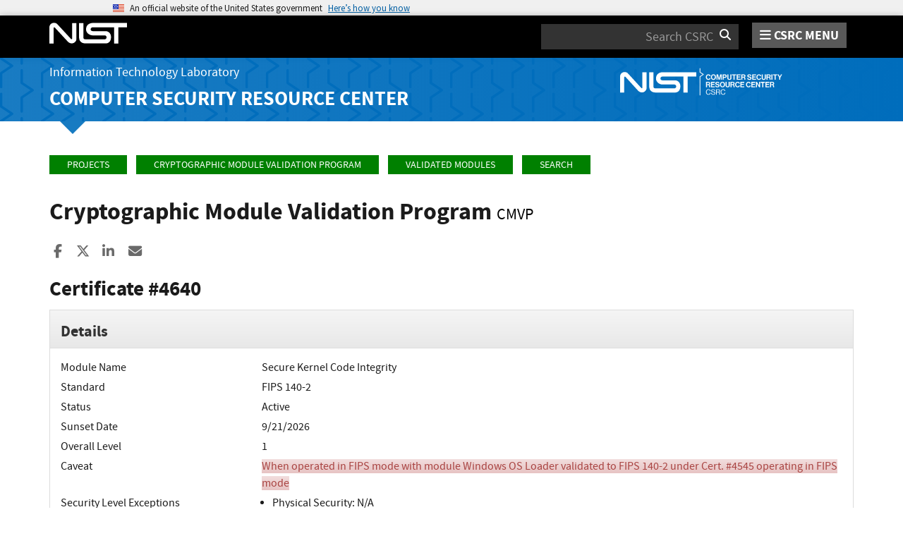

--- FILE ---
content_type: text/html; charset=utf-8
request_url: https://csrc.nist.gov/projects/cryptographic-module-validation-program/certificate/4640
body_size: 9967
content:
<!DOCTYPE html>
<html lang="en-us" xml:lang="en-us">
<head>
    <meta charset="utf-8" />
    <title>Cryptographic Module Validation Program | CSRC</title>
    <meta http-equiv="content-type" content="text/html; charset=UTF-8" />
    <meta http-equiv="content-style-type" content="text/css" />
    <meta http-equiv="content-script-type" content="text/javascript" />
    <meta name="viewport" content="width=device-width, initial-scale=1.0" />
    <meta name="msapplication-config" content="/CSRC/Media/images/favicons/browserconfig.xml" />
    <meta name="theme-color" content="#000000" />
    <meta name="google-site-verification" content="xbrnrVYDgLD-Bd64xHLCt4XsPXzUhQ-4lGMj4TdUUTA" />
    

	<meta name="description" content="Welcome to the&#160;CMVP  The Cryptographic Module Validation Program (CMVP) is a joint effort between the National Institute of Standards and Technology under the Department of Commerce&#160;and the&#160;Canadian Centre for Cyber Security, a branch of the Communications..." />

	<!-- dcterms meta information -->
	<meta name="dcterms.title" content="Cryptographic Module Validation Program | CSRC | CSRC" />
	<meta name="dcterms.description" content="Welcome to the&#160;CMVP  The Cryptographic Module Validation Program (CMVP) is a joint effort between the National Institute of Standards and Technology under the Department of Commerce&#160;and the&#160;Canadian Centre for Cyber Security, a branch of the Communications..." />
	<meta name="dcterms.creator" content="Computer Security Division, Information Technology Laboratory, National Institute of Standards and Technology, U.S. Department of Commerce" />
	<meta name="dcterms.date.created" scheme="ISO8601" content="2016-10-11" />
	<meta name="dcterms.date.reviewed" scheme="ISO8601" content="2026-01-05" />
	<meta name="dcterms.language" scheme="DCTERMS.RFC1766" content="EN-US" />

	<!-- Facebook OpenGraph Tags -->
	<meta name="og:site_name" content="CSRC | NIST" />
	<meta name="og:type" content="article" />
	<meta name="og:url" content="https://content.csrc.e1a.nist.gov/projects/cryptographic-module-validation-program/certificate/4640" />
	<meta name="og:title" content="Cryptographic Module Validation Program | CSRC | CSRC" />
	<meta name="og:description" content="Welcome to the&#160;CMVP  The Cryptographic Module Validation Program (CMVP) is a joint effort between the National Institute of Standards and Technology under the Department of Commerce&#160;and the&#160;Canadian Centre for Cyber Security, a branch of the Communications Security Establishment. The goal of the CMVP is to promote the use of validated&#160;cryptographic modules and provide Federal agencies with a security metric to use in procuring&#160;equipment containing validated cryptographic modules. CMVP has over 1,000 validated modules that are currently active, with over 5,000 modules validated since the beginning of the program.&#160;  Cryptographic and Security Testing Laboratories (CSTLs) verify each module&#160;meets a set of testable cryptographic and security requirements. Each CSTL submission reviewed and validated by CMVP. Each CSTL is an independent laboratory accredited by NVLAP.&#160;  As of September 22, 2020, CMVP began validating&#160;cryptographic modules to&#160;Federal Information Processing Standard (FIPS) 140-3, Security..." />

	<meta name="article:tag" content="cryptography; testing &amp; validation; hardware; software &amp; firmware" />
	<meta name="article:published_time" content="2016-10-11" />
		<meta name="article:modified_time" content="2026-01-05" />


    <link rel="apple-touch-icon" sizes="180x180" href="/images/icons/apple-touch-icon.png" />
    <link rel="icon" type="image/png" href="/images/icons/favicon-32x32.png" sizes="32x32" />
    <link rel="icon" type="image/png" href="/images/icons/favicon-16x16.png" sizes="16x16" />
    <link rel="manifest" href="/images/icons/manifest.json" />
    <link rel="mask-icon" href="/images/icons/safari-pinned-tab.svg" color="#000000" />
    <link href="/CSRC/Media/images/favicons/favicon.ico" type="image/x-icon" rel="shortcut icon" />
    <link href="/CSRC/Media/images/favicons/favicon.ico" type="image/x-icon" rel="icon" />
    <link href="/dist/app.css" rel="stylesheet" />
    
    <!-- Highlight.js -->
    <link href="/dist/highlight-js/github.css" rel="stylesheet" />
    
    <!-- USWDS Top -->
    <link href="/dist/uswds/css/uswds.css" type="text/css" rel="stylesheet" />
    <script type="text/javascript" src="/dist/uswds/js/uswds-init.min.js"></script>

    <!-- reCAPTCHA v3 -->
    <style>
    .grecaptcha-badge {
        visibility: hidden;
    }
    </style>

    
	<style type="text/css">
		.indent {
			margin-left: 10px;
		}

		.padrow {
			padding-bottom: 4px;
		}

		ul.unstyled-indented {
			list-style-type: none;
		}

		.validation, .scenario, .scenarioAlgorithm, .oe {
			border-bottom: 1px solid #dddddd;
		}

		.list-left15pxPadding {
			padding-left: 15px;
		}

		.striped:nth-of-type(even) {
			background-color: #eeeeee;
		}

		.showToggle[aria-expanded=false] .text-expanded {
			display: none;
		}

		.showToggle[aria-expanded=true] .text-collapsed {
			display: none;
		}

	</style>


    <script async type="text/javascript" id="_fed_an_ua_tag" src="https://dap.digitalgov.gov/Universal-Federated-Analytics-Min.js?agency=nist&subagency=csrc&pua=UA-66610693-15&yt=true&exts=xsd,xml,wav,mpg,mpeg,avi,rtf,webm,ogg,ogv,oga,map,otf,eot,svg,ttf,woff"></script>
    <style id="antiClickjackCss">
        body > * {
            display: none !important;
        }
        #antiClickjack {
            display: block !important;
        }
    </style>
    <noscript>
        <style id="antiClickjackNoScript">
            body > * { display: block !important; }
            #antiClickjack {
                display: none !important;
            }
        </style>
    </noscript>
    <script type="text/javascript" id="antiClickjackScript">
        if (self === top) {
            // no clickjacking
            var antiClickjack = document.getElementById("antiClickjackCss"); antiClickjack.parentNode.removeChild(antiClickjack);
        } else {
            setTimeout(tryForward(), 5000);
        }
        function tryForward() {
            top.location = self.location;
        }
    </script>
    <!-- Google tag (gtag.js) --> 
    <script async src="https://www.googletagmanager.com/gtag/js?id=G-TSQ0PLGJZP"></script> 
    <script>   window.dataLayer = window.dataLayer || [];   function gtag(){dataLayer.push(arguments);}   gtag('js', new Date());   gtag('config', 'G-TSQ0PLGJZP'); </script>
    <!-- Google Tag Manager -->
    <script>(function(w,d,s,l,i){w[l]=w[l]||[];w[l].push({'gtm.start':new Date().getTime(),event:'gtm.js'});var f=d.getElementsByTagName(s)[0],j=d.createElement(s),dl=l!='dataLayer'?'&l='+l:'';j.async=true;j.src='https://www.googletagmanager.com/gtm.js?id='+i+dl;f.parentNode.insertBefore(j,f);})(window,document,'script','dataLayer','GTM-MZQC4NCJ');</script>
    <!-- End Google Tag Manager -->
</head>
<body>
    <!-- Google Tag Manager (noscript) -->
    <noscript><iframe src="https://www.googletagmanager.com/ns.html?id=GTM-MZQC4NCJ" height="0" width="0" style="display:none;visibility:hidden"></iframe></noscript>
    <!-- End Google Tag Manager (noscript) -->
    <div id="antiClickjack" style="display: none;">
        <strong style="font-size: 1.6rem;">You are viewing this page in an unauthorized frame window.</strong>
        <p>This is a potential security issue, you are being redirected to <a href="https://csrc.nist.gov">https://csrc.nist.gov</a>.</p>
    </div>

    <section
    class="usa-banner"
    aria-label="Official website of the United States government">
    <div class="usa-accordion">
        <header class="usa-banner__header">
            <noscript>
                <p style="font-size: 0.85rem; font-weight: bold;">You have JavaScript disabled. This site requires JavaScript to be enabled for complete site functionality.</p>
            </noscript>
            <div class="usa-banner__inner">
                <div class="grid-col-auto">
                    <img
                        aria-hidden="true"
                        class="usa-banner__header-flag"
                        src="/dist/uswds/img/us_flag_small.png"
                        alt=""/>
                </div>
                <div class="grid-col-fill tablet:grid-col-auto" aria-hidden="true">
                    <p class="usa-banner__header-text">
                        An official website of the United States government
                    </p>
                    <p class="usa-banner__header-action">Here’s how you know</p>
                </div>
                <button
                    type="button"
                    class="usa-accordion__button usa-banner__button"
                    aria-expanded="false"
                    aria-controls="gov-banner-default">
                    <span class="usa-banner__button-text">Here’s how you know</span>
                </button>
            </div>
        </header>
        <div
            class="usa-banner__content usa-accordion__content"
            id="gov-banner-default">
            <div class="grid-row grid-gap-lg">
                <div class="usa-banner__guidance tablet:grid-col-6">
                    <img
                        class="usa-banner__icon usa-media-block__img"
                        src="/dist/uswds/img/icon-dot-gov.svg"
                        role="img"
                        alt=""
                        aria-hidden="true"/>
                    <div class="usa-media-block__body">
                        <p>
                            <strong>Official websites use .gov</strong><br/>A
                            <strong>.gov</strong> website belongs to an official government
                            organization in the United States.
                        </p>
                    </div>
                </div>
                <div class="usa-banner__guidance tablet:grid-col-6">
                    <img
                        class="usa-banner__icon usa-media-block__img"
                        src="/dist/uswds/img/icon-https.svg"
                        role="img"
                        alt=""
                        aria-hidden="true"/>
                    <div class="usa-media-block__body">
                        <p>
                            <strong>Secure .gov websites use HTTPS</strong><br/>A
                            <strong>lock</strong> (
                            <span class="icon-lock">
                                <svg
                                    xmlns="http://www.w3.org/2000/svg"
                                    width="52"
                                    height="64"
                                    viewBox="0 0 52 64"
                                    class="usa-banner__lock-image"
                                    role="img"
                                    aria-labelledby="banner-lock-description-default"
                                    focusable="false">
                                    <title id="banner-lock-title-default">Lock</title>
                                    <desc id="banner-lock-description-default">Locked padlock icon</desc>
                                    <path
                                        fill="#000000"
                                        fill-rule="evenodd"
                                        d="M26 0c10.493 0 19 8.507 19 19v9h3a4 4 0 0 1 4 4v28a4 4 0 0 1-4 4H4a4 4 0 0 1-4-4V32a4 4 0 0 1 4-4h3v-9C7 8.507 15.507 0 26 0zm0 8c-5.979 0-10.843 4.77-10.996 10.712L15 19v9h22v-9c0-6.075-4.925-11-11-11z"/>
                                </svg>
                            </span
                            >) or <strong>https://</strong> means you’ve safely connected to
                            the .gov website. Share sensitive information only on official,
                            secure websites.
                        </p>
                    </div>
                </div>
            </div>
        </div>
    </div>
</section>

    <nav id="navbar" class="navbar">
    <div id="nist-menu-container" class="container">
        <div class="row">
            <!-- Brand -->
            <div class="col-xs-6 col-md-4 navbar-header">
                <a class="navbar-brand" href="https://www.nist.gov" target="_blank" id="navbar-brand-image">
                    <img src="/CSRC/media/images/svg/nist-logo.svg" alt="National Institute of Standards and Technology" width="110" height="30">
                </a>
            </div>
            <div class="col-xs-6 col-md-8 navbar-nist-logo">
                <div class="form-inline hidden-sm hidden-xs">
                    <form name="site-search" id="site-search-form" action="/search" method="GET">
                        <label for="search-csrc-query" class="element-invisible">Search</label>
                        <input autocomplete="off" class="form-control" id="search-csrc-query" name="keywords" type="text" size="15" maxlength="128" placeholder="Search CSRC" />
                        <input type="hidden" name="ipp" value="25" />
                        <input type="hidden" name="sortBy" value="relevance" />
                        <input type="hidden" name="showOnly" value="publications,projects,news,events,presentations,glossary,topics" />
                        <input type="hidden" name="topicsMatch" value="ANY" />
                        <input type="hidden" name="status" value="Final,Draft" />
                        <button type="submit" id="search-csrc-submit-btn" class="form-submit">
                            <span class="element-invisible">Search</span>
                            <i class="fa fa-search"></i>
                        </button>
                    </form>
                </div>
                <span id="nvd-menu-button" class="pull-right">
                    <a href="#" id="nvd-menu-button-link">
                        <span class="fa fa-bars"></span>
                        <span id="nvd-menu-full-text">CSRC MENU</span>
                    </a>
                </span>
            </div>
        </div>
    </div>

    <div class="form-inline hidden-md hidden-lg">
        <form name="site-search-mobile" id="site-search-form-mobile" action="/search" method="GET">
            <label for="search-csrc-query-mobile" class="element-invisible">Search</label>
            <input autocomplete="off" class="form-control" id="search-csrc-query-mobile" name="keywords" type="text" size="15" maxlength="128" placeholder="Search CSRC" />
            <button type="submit" id="search-csrc-submit-btn-mobile" class="form-submit">
                <span class="element-invisible">Search</span>
                <i class="fa fa-search"></i>
            </button>
        </form>
    </div>
    <div class="main-menu-row container">
        <!-- Collect the nav links, forms, and other content for toggling -->
        <div id="main-menu-drop" class="col-lg-12" style="display: none;">
            <ul>
                <li><a href="/projects">Projects</a></li>
                <li>
                    <a href="/publications">
                        Publications
                        <span class="expander fa fa-plus" id="main-menu-pubs-expander" data-expander-name="publications" data-expanded="false">
                            <span class="element-invisible">Expand or Collapse</span>
                        </span>
                    </a>
                    <div style="display: none;" class="sub-menu" data-expander-trigger="publications" id="main-menu-pubs-expanded">
                        <div class="row">
                            <div class="col-lg-4">
                                <p><a href="/publications/drafts-open-for-comment">Drafts for Public Comment</a></p>
                                <p><a href="/publications/draft-pubs">All Public Drafts</a></p>
                                <p><a href="/publications/final-pubs">Final Pubs</a></p>
                                <p><a href="/publications/fips">FIPS <small>(standards)</small></a></p>
                            </div>
                            <div class="col-lg-4">
                                <p><a href="/publications/sp">Special Publications (SP<small>s</small>)</a></p>
                                <p><a href="/publications/ir">IR <small>(interagency/internal reports)</small></a></p>
                                <p><a href="/publications/cswp">CSWP <small>(cybersecurity white papers)</small></a></p>
                                <p><a href="/publications/itl-bulletin">ITL Bulletins</a></p>
                            </div>
                            <div class="col-lg-4">
                                <p><a href="/publications/project-description">Project Descriptions</a></p>
                                <p><a href="/publications/journal-article">Journal Articles</a></p>
                                <p><a href="/publications/conference-paper">Conference Papers</a></p>
                                <p><a href="/publications/book">Books</a></p>
                            </div>
                        </div>
                    </div>
                </li>
                <li>
                    <a href="/topics">
                        Topics
                        <span class="expander fa fa-plus" id="main-menu-topics-expander" data-expander-name="topics" data-expanded="false">
                            <span class="element-invisible">Expand or Collapse</span>
                        </span>
                    </a>
                    <div style="display: none;" class="sub-menu" data-expander-trigger="topics" id="main-menu-topics-expanded">
                        <div class="row">
                            <div class="col-lg-4">
                                <p><a href="/Topics/Security-and-Privacy">Security & Privacy</a></p>
                                <p><a href="/Topics/Applications">Applications</a></p>
                            </div>
                            <div class="col-lg-4">
                                <p><a href="/Topics/Technologies">Technologies</a></p>
                                <p><a href="/Topics/Sectors">Sectors</a></p>
                            </div>
                            <div class="col-lg-4">
                                <p><a href="/Topics/Laws-and-Regulations">Laws & Regulations</a></p>
                                <p><a href="/Topics/Activities-and-Products">Activities & Products</a></p>
                            </div>
                        </div>
                    </div>
                </li>
                <li><a href="/news">News & Updates</a></li>
                <li><a href="/events">Events</a></li>
                <li><a href="/glossary">Glossary</a></li>
                <li>
                    <a href="/about">
                        About CSRC
                        <span class="expander fa fa-plus" id="main-menu-about-expander" data-expander-name="about" data-expanded="false">
                            <span class="element-invisible">Expand or Collapse</span>
                        </span>
                    </a>
                    <div style="display: none;" class="sub-menu" data-expander-trigger="about" id="main-menu-about-expanded">
                        <div class="row">
                            <div class="col-lg-6">
                                <p>
                                    <strong><a href="/Groups/Computer-Security-Division">Computer Security Division</a></strong><br />
                                    <ul>
                                        <li><a href="/Groups/Computer-Security-Division/Cryptographic-Technology">Cryptographic Technology</a></li>
                                        <li><a href="/Groups/Computer-Security-Division/Secure-Systems-and-Applications">Secure Systems and Applications</a></li>
                                        <li><a href="/Groups/Computer-Security-Division/Security-Components-and-Mechanisms">Security Components and Mechanisms</a></li>
                                        <li><a href="/Groups/Computer-Security-Division/Security-Engineering-and-Risk-Management">Security Engineering and Risk Management</a></li>
                                        <li><a href="/Groups/Computer-Security-Division/Security-Testing-Validation-and-Measurement">Security Testing, Validation, and Measurement</a></li>
                                    </ul>
                                </p>
                            </div>
                            <div class="col-lg-6">
                                <p>
                                    <strong><a href="/Groups/Applied-Cybersecurity-Division">Applied Cybersecurity Division</a></strong><br />
                                    <ul>
                                        <li><a href="/Groups/Applied-Cybersecurity-Division/Cybersecurity-and-Privacy-Applications">Cybersecurity and Privacy Applications</a></li>
                                        <li><a href="/Groups/Applied-Cybersecurity-Division/National-Cybersecurity-Center-of-Excellence">National Cybersecurity Center of Excellence (NCCoE)</a></li>
                                        <li><a href="https://www.nist.gov/nice/">National Initiative for Cybersecurity Education (NICE)</a></li>
                                    </ul>
                                </p>
                                <p>
                                    <a href="/contact">
                                        Contact Us
                                    </a>
                                </p>
                            </div>
                        </div>
                    </div>
                </li>
            </ul>
        </div><!-- /#mobile-nav-container -->
    </div>

</nav>

    <section id="itl-header" class="has-menu">
        <div class="itl-background"></div>
            <div class="container">
                <div class="row">
                    <div class="col-sm-12 col-md-8">
                        <div class="hidden-xs hidden-sm" id="itl-header-lg">
                            <a href="https://www.nist.gov/itl" target="_blank" id="itl-header-link">Information Technology Laboratory</a>
                        </div>
                        <div class="hidden-xs hidden-sm" id="csrc-header-lg">
                            <a href="/" id="csrc-header-link-lg">Computer Security Resource Center</a>
                        </div>
                    </div>
                    <div class="col-sm-12 col-md-4">
                        <div class="hidden-xs hidden-sm hidden-md">
                            <a id="logo-csrc-lg" href="/"><img id="img-logo-csrc-lg" src="/CSRC/Media/images/nist-logo-csrc-white.svg" alt="CSRC Logo" class="csrc-header-logo"></a>
                        </div>
                        <div class="hidden-lg">
                            <a id="logo-csrc-sm" href="/"><img id="img-logo-csrc-sm" src="/CSRC/Media/images/nist-logo-csrc-white.svg" alt="CSRC Logo" class="csrc-header-logo"></a>
                        </div>
                    </div>
                </div>
            </div>
    </section>

    <div id="body-section" class="container">
        
        




<ol class="breadcrumb">
	<a href="/projects" class="breadcrumb-link">Projects</a>
	<a href="/projects/cryptographic-module-validation-program" class="breadcrumb-link">Cryptographic Module Validation Program</a>
	<a href="/projects/cryptographic-module-validation-program/validated-modules" class="breadcrumb-link">Validated Modules</a>
	<a href="/projects/cryptographic-module-validation-program/validated-modules/search" class="breadcrumb-link">Search</a>
</ol>

	<h1 id="projectName">Cryptographic Module Validation Program <small id="project-acronym">CMVP</small></h1>


<div class="page-social-buttons" id=&quot;news-social-buttons&quot;>
    <a href="https://www.facebook.com/sharer/sharer.php?u=https%3A%2F%2Fcsrc.nist.gov%2Fprojects%2Fcryptographic-module-validation-program%2Fcertificate%2F4640" class="social-facebook"><i class="fa fa-facebook fa-fw" aria-hidden="true"></i><span class="sr-only">Share to Facebook</span></a>
    <a href="https://x.com/share?url=https%3A%2F%2Fcsrc.nist.gov%2Fprojects%2Fcryptographic-module-validation-program%2Fcertificate%2F4640" class="social-twitter"><i class="fa-brands fa-x-twitter"></i><span class="sr-only">Share to X</span></a>
    <a href="https://www.linkedin.com/shareArticle?mini=true&amp;url=https%3A%2F%2Fcsrc.nist.gov%2Fprojects%2Fcryptographic-module-validation-program%2Fcertificate%2F4640&amp;source=csrc.nist.gov" class="social-linked-in"><i class="fa fa-linkedin fa-fw" aria-hidden="true"></i><span class="sr-only">Share to LinkedIn</span></a>
    <a href="/cdn-cgi/l/email-protection#[base64]" class="social-email"><i class="fa fa-envelope fa-fw" aria-hidden="true"></i><span class="sr-only">Share ia Email</span></a>
</div>


<div class="row visible-sm visible-xs visible-md">
	<div class="col-sm-12">
        <div class="bs-callout bs-callout-subnav" id="projectLinksContainer-sm">
            <h4><i class="fa fa-link"></i> Project Links</h4>
            <div class="project-icons-container">
                <span>
                    <a href="/projects/cryptographic-module-validation-program" id="NavOverviewLink-sm">
                        <i class="fa fa-info-circle"></i> Overview
                    </a>
                </span>
                <span>
                    <a href="/Projects/cryptographic-module-validation-program/faqs" id="NavFaqsLink-sm">
                        <i class="fa fa-question-circle"></i> FAQs
                    </a>
                </span>
                                <span>
                    <a href="/Projects/cryptographic-module-validation-program/news" id="NavNewsLink-sm" data-count="2">
                        <i class="fa fa-newspaper-o"></i> News &amp; Updates
                    </a>
                </span>
                                                <span>
                    <a href="/Projects/cryptographic-module-validation-program/publications" id="NavPubsLink-sm" data-count="10">
                        <i class="fa fa-file-text"></i> Publications
                    </a>
                </span>
                            </div>
        </div>
	</div>
</div>

	<div class="row">
		<div class="col-sm-12">
			<div class="row" id="titleRow">
				<div class="col-md-12">
					<div>
						<h3>Certificate #4640<asp:Label runat="server" ID=""></asp:Label></h3>
											</div>
				</div>
			</div>
			<div class="row">
				<div class="col-md-12">
					<div class="panel panel-default">
						<div class="panel-heading">
							<h4 class="panel-title">Details</h4>
						</div>
						<div class="panel-body">
								<div class="row padrow">
									<div class="col-md-3">
										<span>Module Name</span>
									</div>
									<div class="col-md-9" id="module-name">
										Secure Kernel Code Integrity
									</div>
								</div>
							<div class="row padrow">
								<div class="col-md-3">
									Standard
								</div>
								<div class="col-md-9" id="module-standard">
									FIPS
									140-2
								</div>
							</div>
							<div class="row padrow">
								<div class="col-md-3">
									Status
								</div>
								<div class="col-md-9">
									Active
								</div>
							</div>
								<div class="row padrow">
									<div class="col-md-3">
										<span>Sunset Date</span>
									</div>
									<div class="col-md-9">
										9/21/2026
									</div>
								</div>
																																			<div class="row padrow">
								<div class="col-md-3">
									<span>Overall Level</span>
								</div>
								<div class="col-md-9">
									1
								</div>
							</div>
								<div class="row padrow">
									<div class="col-md-3">
										<span>Caveat</span>
									</div>
									<div class="col-md-9">
										<span class="alert-danger">When operated in FIPS mode with module Windows OS Loader validated to FIPS 140-2 under Cert. #4545 operating in FIPS mode</span>
										
									</div>
								</div>
																						<div class="row padrow">
									<div class="col-md-3">
										<span>Security Level Exceptions</span>
									</div>
									<div class="col-md-9">
										<ul class="list-left15pxPadding">
												<li>Physical Security: N/A</li>
												<li>Design Assurance: Level 2</li>
										</ul>
									</div>
								</div>							<div class="row padrow">
								<div class="col-md-3">
									<span>Module Type</span>
								</div>
								<div class="col-md-9">
									Software
								</div>
							</div>
							<div class="row padrow">
								<div class="col-md-3">
									<span>Embodiment</span>
								</div>
								<div class="col-md-9" id="embodiment-name">
									Multi-Chip Stand Alone
								</div>
							</div>
								<div class="row padrow">
									<div class="col-md-3">
										<span>Description</span>
									</div>
									<div class="col-md-9">
										Secure Kernel Code Integrity (SKCI) running in the Virtual Secure Mode (VSM) of the Hyper-V hypervisor will only grant execute access to physical pages in the kernel that have been successfully verified. Executable pages will not have write permission outside of Hyper-V. Therefore, only verified code can be executed.
									</div>
								</div>
															<div class="row padrow">
									<div class="col-md-3">
										<span>Tested Configuration(s)</span>
									</div>
									<div class="col-md-9">
										<ul class="list-left15pxPadding">
												<li>Windows Server 2019 Datacenter Core (x64) running on a Dell PowerEdge R640 Server with an Intel Xeon Gold 6230</li>
												<li>Windows Server 2019 Datacenter Core (x64) running on a Dell PowerEdge R840 Server with an Intel Xeon Platinum 8260</li>
												<li>Windows Server 2019 Datacenter Core (x64) running on a Dell XR2 with an Intel Xeon Silver 4114</li>
												<li>Windows Server 2019 Datacenter Core (x64) running on a Rugged Mobile Appliance with an Intel Xeon D-1559 (single-user mode)</li>
										</ul>
									</div>
								</div>
								<div class="row padrow">
									<div class="col-md-3">
										<span>Approved Algorithms</span>
									</div>
									<div class="col-md-9">
										<table class="table table-condensed table-striped nolinetable" id="fips-algo-table">
											<tbody>
													<tr>
														<td class="text-nowrap">RSA</td>
														<td>Certs. #<a href="../../Cryptographic-Algorithm-Validation-Program/details?source=C&number=1577">C1577</a>, #<a href="../../Cryptographic-Algorithm-Validation-Program/details?source=C&number=1586">C1586</a>, #<a href="../../Cryptographic-Algorithm-Validation-Program/details?source=C&number=2044">C2044</a> and #<a href="../../Cryptographic-Algorithm-Validation-Program/details?source=C&number=2052">C2052</a></td>
													</tr>
													<tr>
														<td class="text-nowrap">SHS</td>
														<td>Certs. #<a href="../../Cryptographic-Algorithm-Validation-Program/details?source=C&number=1577">C1577</a> and #<a href="../../Cryptographic-Algorithm-Validation-Program/details?source=C&number=2044">C2044</a></td>
													</tr>
											</tbody>
										</table>
									</div>
								</div>


								<div class="row padrow">
									<div class="col-md-3">
										<span>
											Allowed Algorithms
										</span>
									</div>
									<div class="col-md-9">
										N/A
									</div>
								</div>
																													<div class="row padrow">
									<div class="col-md-3">
										<span>Software Versions</span>
									</div>
									<div class="col-md-9">
										10.0.17763.10021 and 10.0.17763.10127
									</div>
								</div>
																				</div>
					</div>
				</div>
			</div>
			<div class="row">
				<div class="col-md-6">
					<div class="panel panel-default">
						<div class="panel-heading">
							<h4 class="panel-title">Vendor</h4>
						</div>
						<div class="panel-body">
								<a href="http://www.microsoft.com">Microsoft Corporation</a>
							<br />
								<span class="indent">One Microsoft Way</span><br />
																													<span class="indent">Redmond, WA 98052-6399</span><br />
															<span class="indent">USA</span><br />
							<br />
							<div style="font-size: 0.9em;">
										<span>
											Mike Grimm<br />
<span class="indent"><a href="/cdn-cgi/l/email-protection" class="__cf_email__" data-cfemail="a1e7e8f1f2e1ccc8c2d3ced2cec7d58fc2cecc">[email&#160;protected]</a></span><br />											<span class="indent">Phone: 800-Microsoft</span><br />																					</span>
							</div>
						</div>
					</div>
				</div>
				<div class="col-md-6">
					<div class="panel panel-default">
						<div class="panel-heading">
							<h4 class="panel-title">Related Files</h4>
						</div>
						<div class="panel-body">
							<a href="/CSRC/media/projects/cryptographic-module-validation-program/documents/security-policies/140sp4640.pdf">Security Policy</a><br />
															<a href="/CSRC/media/projects/cryptographic-module-validation-program/documents/certificates/October 2023_011123_0711.pdf">Consolidated Certificate</a><br />
						</div>
					</div>
					<div class="panel panel-default">
						<div class="panel-heading">
							<h4 class="panel-title">Validation History</h4>
						</div>
						<div class="panel-body">
							<table class="table table-condensed table-striped nolinetable" id="validation-history-table">
								<thead>
									<tr>
										<th>Date</th>
										<th>Type</th>
										<th>Lab</th>
									</tr>
								</thead>
								<tbody>
										<tr>
											<td class="text-nowrap">10/23/2023</td>
											<td>Initial</td>
											<td>Leidos Accredited Testing & Evaluation (AT&E) Lab</td>
										</tr>
								</tbody>
							</table>
						</div>
					</div>
				</div>
			</div>


		</div>

	</div>


        <div id="footer-pusher"></div>

    </div>

    

    <footer id="footer">
    <div class="container">

        <div class="row">
            <div class="col-sm-6">
                <span class="hidden-xs">
                    <a href="https://www.nist.gov" title="National Institute of Standards and Technology" rel="home" target="_blank" class="footer-nist-logo" id="footer-nist-logo-link">
                        <img src="/CSRC/Media/images/nist-logo-brand-white.svg" alt="National Institute of Standards and Technology logo" id="footer-nist-logo" />
                    </a>
                </span>

                <div class="row footer-contact-container">
                    <div class="col-sm-12" id="footer-address">
                        <strong>HEADQUARTERS</strong><br>
                        100 Bureau Drive<br>
                        Gaithersburg, MD 20899
                    </div>
                </div>
            </div>
            <div class="col-sm-6">
                <ul class="social-list text-right" style="display: block;">
                    <li class="field-item service-twitter list-horiz">
                        <a href="https://x.com/NISTCyber" class="social-btn social-btn--large extlink ext" id="footer-social-twitter-link">
                            <i class="fa-brands fa-x-twitter fa-fw"><span class="element-invisible">X</span></i><span class="ext"><span class="element-invisible"> (link is external)</span></span>
                        </a>
                    </li>
                    <li class="field-item service-facebook list-horiz">
                        <a href="https://www.facebook.com/NIST" class="social-btn social-btn--large extlink ext" id="footer-social-facebook-link">
                            <i class="fa fa-facebook fa-fw"><span class="element-invisible">facebook</span></i><span class="ext"><span class="element-invisible"> (link is external)</span></span>
                        </a>

                    </li>
                    <li class="field-item service-linkedin list-horiz">
                        <a href="https://www.linkedin.com/company/nist" class="social-btn social-btn--large extlink ext" id="footer-social-linkedin-link">
                            <i class="fa fa-linkedin fa-fw"><span class="element-invisible">linkedin</span></i><span class="ext"><span class="element-invisible"> (link is external)</span></span>
                        </a>

                    </li>
                    <li class="field-item service-instagram list-horiz">
                        <a href="https://www.instagram.com/usnistgov/" class="social-btn social-btn--large extlink ext" id="footer-social-instagram-link">
                            <i class="fa fa-instagram fa-fw"><span class="element-invisible">instagram</span></i>
                            <span class="ext"><span class="element-invisible"> (link is external)</span></span>
                        </a>

                    </li>
                    <li class="field-item service-youtube list-horiz">
                        <a href="https://www.youtube.com/user/USNISTGOV" class="social-btn social-btn--large extlink ext" id="footer-social-youtube-link">
                            <i class="fa fa-youtube fa-fw"><span class="element-invisible">youtube</span></i><span class="ext"><span class="element-invisible"> (link is external)</span></span>
                        </a>

                    </li>
                    <li class="field-item service-rss list-horiz">
                        <a href="https://www.nist.gov/news-events/nist-rss-feeds" class="social-btn social-btn--large extlink" id="footer-social-rss-link">
                            <i class="fa fa-rss fa-fw"><span class="element-invisible">rss</span></i>
                        </a>

                    </li>
                    <li class="field-item service-govdelivery list-horiz last">
                        <a href="https://public.govdelivery.com/accounts/USNIST/subscriber/new?qsp=USNIST_3" class="social-btn social-btn--large extlink ext" title="Subscribe to CSRC and publication updates, and other NIST cybersecurity news" id="footer-social-govdelivery-link">
                            <i class="fa fa-envelope fa-fw"><span class="element-invisible">govdelivery</span></i><span class="ext"><span class="element-invisible"> (link is external)</span></span>
                        </a>
                    </li>
                </ul>
                <p class="text-right">
                    Want updates about CSRC and our publications?
                    <a href="https://public.govdelivery.com/accounts/USNIST/subscriber/new?qsp=USNIST_3" class="btn btn-lg btn-primary" style="background-color: #12659c!important; border-color: #12659c!important;" id="footer-subscribe-link">Subscribe</a>
                </p>
            </div>
        </div>
        <div class="row hidden-sm hidden-md hidden-lg">
            <div class="col-sm-12">
                <a href="https://www.nist.gov" title="National Institute of Standards and Technology" rel="home" target="_blank" class="footer-nist-logo" id="footer-bottom-nist-logo-link">
                    <img src="/CSRC/Media/images/logo_rev.png" alt="National Institute of Standards and Technology logo" id="footer-bottom-nist-logo" />
                </a>
            </div>
        </div>

        <div class="row">
            <div class="col-sm-6">
                <p>
                    <a href="/about/contact" id="footer-contact-us-link">Contact Us</a> |
                    <a href="https://www.nist.gov/about-nist/visit" style="display: inline-block;" id="footer-org-link">Our Other Offices</a>
                </p>
            </div>
            <div class="col-sm-6">
                <span class="pull-right text-right">
                    Send inquiries to <a href="/cdn-cgi/l/email-protection#87e4f4f5e4aaeee9f6f2eef5fec7e9eef4f3a9e0e8f1b8f4f2e5ede2e4f3bac4d4d5c4a7cee9f6f2eef5fe" style="display: inline-block;" id="footer-inquiries-link"><span class="__cf_email__" data-cfemail="2546565746084c4b54504c575c654b4c56510b424a53">[email&#160;protected]</span></a>
                </span>
            </div>
        </div>

        <div class="row">
            <div class="footer-bottom-links-container" id="footer-bottom-links-container">
                <ul>
                  <li><a href="https://www.nist.gov/privacy-policy">Site Privacy</a></li>
                  <li><a href="https://www.nist.gov/oism/accessibility">Accessibility</a></li>
                  <li><a href="https://www.nist.gov/privacy">Privacy Program</a></li>
                  <li><a href="https://www.nist.gov/oism/copyrights">Copyrights</a></li>
                  <li><a href="https://www.commerce.gov/vulnerability-disclosure-policy">Vulnerability Disclosure</a></li>
                  <li><a href="https://www.nist.gov/no-fear-act-policy">No Fear Act Policy</a></li>
                  <li><a href="https://www.nist.gov/foia">FOIA</a></li>
                  <li><a href="https://www.nist.gov/environmental-policy-statement">Environmental Policy</a></li>
                  <li><a href="https://www.nist.gov/summary-report-scientific-integrity">Scientific Integrity</a></li>
                  <li><a href="https://www.nist.gov/nist-information-quality-standards">Information Quality Standards</a></li>
                  <li><a href="https://www.commerce.gov/">Commerce.gov</a></li>
                  <li><a href="https://www.science.gov/">Science.gov</a></li>
                  <li><a href="https://www.usa.gov/">USA.gov</a></li>
                  <li><a href="https://vote.gov/">Vote.gov</a></li>
                </ul>
            </div>
        </div>
    </div>
</footer>

    <script data-cfasync="false" src="/cdn-cgi/scripts/5c5dd728/cloudflare-static/email-decode.min.js"></script><script type="text/javascript" src="/dist/js/quick-collapse.js"></script>
<script type="text/javascript" src="/dist/app.bundle.js"></script>
<!-- USWDS Bottom -->
<script type="text/javascript" src="/dist/uswds/js/uswds.min.js"></script>

    

    <script defer src="https://static.cloudflareinsights.com/beacon.min.js/vcd15cbe7772f49c399c6a5babf22c1241717689176015" integrity="sha512-ZpsOmlRQV6y907TI0dKBHq9Md29nnaEIPlkf84rnaERnq6zvWvPUqr2ft8M1aS28oN72PdrCzSjY4U6VaAw1EQ==" data-cf-beacon='{"version":"2024.11.0","token":"9ef5b487afff42a68917b2d63593a474","server_timing":{"name":{"cfCacheStatus":true,"cfEdge":true,"cfExtPri":true,"cfL4":true,"cfOrigin":true,"cfSpeedBrain":true},"location_startswith":null}}' crossorigin="anonymous"></script>
<script>(function(){function c(){var b=a.contentDocument||a.contentWindow.document;if(b){var d=b.createElement('script');d.innerHTML="window.__CF$cv$params={r:'9be3f68ecaea2549',t:'MTc2ODQ2NTMyMw=='};var a=document.createElement('script');a.src='/cdn-cgi/challenge-platform/scripts/jsd/main.js';document.getElementsByTagName('head')[0].appendChild(a);";b.getElementsByTagName('head')[0].appendChild(d)}}if(document.body){var a=document.createElement('iframe');a.height=1;a.width=1;a.style.position='absolute';a.style.top=0;a.style.left=0;a.style.border='none';a.style.visibility='hidden';document.body.appendChild(a);if('loading'!==document.readyState)c();else if(window.addEventListener)document.addEventListener('DOMContentLoaded',c);else{var e=document.onreadystatechange||function(){};document.onreadystatechange=function(b){e(b);'loading'!==document.readyState&&(document.onreadystatechange=e,c())}}}})();</script></body>
</html>


--- FILE ---
content_type: application/javascript; charset=UTF-8
request_url: https://csrc.nist.gov/cdn-cgi/challenge-platform/h/g/scripts/jsd/fc21b7e0d793/main.js?
body_size: 4670
content:
window._cf_chl_opt={oPNF3:'g'};~function(o1,f,y,R,v,O,h,n,K){o1=D,function(k,g,oX,o0,m,T){for(oX={k:461,g:431,m:423,T:541,a:526,L:422,Y:491,A:481,B:466,C:513,s:483},o0=D,m=k();!![];)try{if(T=parseInt(o0(oX.k))/1*(-parseInt(o0(oX.g))/2)+parseInt(o0(oX.m))/3+parseInt(o0(oX.T))/4*(parseInt(o0(oX.a))/5)+parseInt(o0(oX.L))/6*(parseInt(o0(oX.Y))/7)+parseInt(o0(oX.A))/8+parseInt(o0(oX.B))/9*(parseInt(o0(oX.C))/10)+-parseInt(o0(oX.s))/11,g===T)break;else m.push(m.shift())}catch(a){m.push(m.shift())}}(o,185467),f=this||self,y=f[o1(445)],R={},R[o1(512)]='o',R[o1(442)]='s',R[o1(485)]='u',R[o1(479)]='z',R[o1(540)]='n',R[o1(432)]='I',R[o1(480)]='b',v=R,f[o1(446)]=function(g,T,L,Y,ob,oK,oN,o6,B,C,s,z,W,P){if(ob={k:482,g:435,m:537,T:435,a:498,L:477,Y:459,A:498,B:477,C:448,s:500,c:438,z:433,W:478},oK={k:527,g:438,m:453},oN={k:542,g:464,m:515,T:447},o6=o1,T===null||T===void 0)return Y;for(B=j(T),g[o6(ob.k)][o6(ob.g)]&&(B=B[o6(ob.m)](g[o6(ob.k)][o6(ob.T)](T))),B=g[o6(ob.a)][o6(ob.L)]&&g[o6(ob.Y)]?g[o6(ob.A)][o6(ob.B)](new g[(o6(ob.Y))](B)):function(F,o7,J){for(o7=o6,F[o7(oK.k)](),J=0;J<F[o7(oK.g)];F[J]===F[J+1]?F[o7(oK.m)](J+1,1):J+=1);return F}(B),C='nAsAaAb'.split('A'),C=C[o6(ob.C)][o6(ob.s)](C),s=0;s<B[o6(ob.c)];z=B[s],W=U(g,T,z),C(W)?(P='s'===W&&!g[o6(ob.z)](T[z]),o6(ob.W)===L+z?A(L+z,W):P||A(L+z,T[z])):A(L+z,W),s++);return Y;function A(F,J,o5){o5=D,Object[o5(oN.k)][o5(oN.g)][o5(oN.m)](Y,J)||(Y[J]=[]),Y[J][o5(oN.T)](F)}},O=o1(510)[o1(439)](';'),h=O[o1(448)][o1(500)](O),f[o1(484)]=function(k,g,ou,o8,m,T,L,Y){for(ou={k:455,g:438,m:450,T:447,a:529},o8=o1,m=Object[o8(ou.k)](g),T=0;T<m[o8(ou.g)];T++)if(L=m[T],L==='f'&&(L='N'),k[L]){for(Y=0;Y<g[m[T]][o8(ou.g)];-1===k[L][o8(ou.m)](g[m[T]][Y])&&(h(g[m[T]][Y])||k[L][o8(ou.T)]('o.'+g[m[T]][Y])),Y++);}else k[L]=g[m[T]][o8(ou.a)](function(A){return'o.'+A})},n=l(),K=function(oS,oV,oJ,ot,oF,oW,oR,g,m,T){return oS={k:468,g:494},oV={k:426,g:447,m:426,T:421,a:525,L:447},oJ={k:438},ot={k:533},oF={k:438,g:525,m:542,T:464,a:515,L:542,Y:464,A:464,B:533,C:447,s:447,c:533,z:426,W:515,P:533,F:533,J:447,V:447,S:426,i:447,Q:421},oW={k:457,g:525},oR=o1,g=String[oR(oS.k)],m={'h':function(a){return a==null?'':m.g(a,6,function(L,ov){return ov=D,ov(oW.k)[ov(oW.g)](L)})},'g':function(L,Y,A,od,B,C,s,z,W,P,F,J,V,S,i,Q,G,I){if(od=oR,null==L)return'';for(C={},s={},z='',W=2,P=3,F=2,J=[],V=0,S=0,i=0;i<L[od(oF.k)];i+=1)if(Q=L[od(oF.g)](i),Object[od(oF.m)][od(oF.T)][od(oF.a)](C,Q)||(C[Q]=P++,s[Q]=!0),G=z+Q,Object[od(oF.L)][od(oF.Y)][od(oF.a)](C,G))z=G;else{if(Object[od(oF.m)][od(oF.A)][od(oF.a)](s,z)){if(256>z[od(oF.B)](0)){for(B=0;B<F;V<<=1,Y-1==S?(S=0,J[od(oF.C)](A(V)),V=0):S++,B++);for(I=z[od(oF.B)](0),B=0;8>B;V=1&I|V<<1,S==Y-1?(S=0,J[od(oF.C)](A(V)),V=0):S++,I>>=1,B++);}else{for(I=1,B=0;B<F;V=V<<1.87|I,S==Y-1?(S=0,J[od(oF.s)](A(V)),V=0):S++,I=0,B++);for(I=z[od(oF.c)](0),B=0;16>B;V=V<<1.25|1&I,S==Y-1?(S=0,J[od(oF.C)](A(V)),V=0):S++,I>>=1,B++);}W--,0==W&&(W=Math[od(oF.z)](2,F),F++),delete s[z]}else for(I=C[z],B=0;B<F;V=V<<1.52|I&1,Y-1==S?(S=0,J[od(oF.C)](A(V)),V=0):S++,I>>=1,B++);z=(W--,0==W&&(W=Math[od(oF.z)](2,F),F++),C[G]=P++,String(Q))}if(z!==''){if(Object[od(oF.L)][od(oF.T)][od(oF.W)](s,z)){if(256>z[od(oF.P)](0)){for(B=0;B<F;V<<=1,Y-1==S?(S=0,J[od(oF.s)](A(V)),V=0):S++,B++);for(I=z[od(oF.F)](0),B=0;8>B;V=V<<1|1&I,S==Y-1?(S=0,J[od(oF.J)](A(V)),V=0):S++,I>>=1,B++);}else{for(I=1,B=0;B<F;V=I|V<<1.17,Y-1==S?(S=0,J[od(oF.V)](A(V)),V=0):S++,I=0,B++);for(I=z[od(oF.P)](0),B=0;16>B;V=V<<1.62|I&1.55,Y-1==S?(S=0,J[od(oF.V)](A(V)),V=0):S++,I>>=1,B++);}W--,0==W&&(W=Math[od(oF.S)](2,F),F++),delete s[z]}else for(I=C[z],B=0;B<F;V=1&I|V<<1.21,Y-1==S?(S=0,J[od(oF.V)](A(V)),V=0):S++,I>>=1,B++);W--,0==W&&F++}for(I=2,B=0;B<F;V=V<<1.18|I&1.27,S==Y-1?(S=0,J[od(oF.V)](A(V)),V=0):S++,I>>=1,B++);for(;;)if(V<<=1,S==Y-1){J[od(oF.i)](A(V));break}else S++;return J[od(oF.Q)]('')},'j':function(a,oU){return oU=oR,a==null?'':''==a?null:m.i(a[oU(oJ.k)],32768,function(L,oj){return oj=oU,a[oj(ot.k)](L)})},'i':function(L,Y,A,oO,B,C,s,z,W,P,F,J,V,S,i,Q,I,G){for(oO=oR,B=[],C=4,s=4,z=3,W=[],J=A(0),V=Y,S=1,P=0;3>P;B[P]=P,P+=1);for(i=0,Q=Math[oO(oV.k)](2,2),F=1;Q!=F;G=J&V,V>>=1,0==V&&(V=Y,J=A(S++)),i|=(0<G?1:0)*F,F<<=1);switch(i){case 0:for(i=0,Q=Math[oO(oV.k)](2,8),F=1;Q!=F;G=V&J,V>>=1,0==V&&(V=Y,J=A(S++)),i|=(0<G?1:0)*F,F<<=1);I=g(i);break;case 1:for(i=0,Q=Math[oO(oV.k)](2,16),F=1;F!=Q;G=J&V,V>>=1,0==V&&(V=Y,J=A(S++)),i|=(0<G?1:0)*F,F<<=1);I=g(i);break;case 2:return''}for(P=B[3]=I,W[oO(oV.g)](I);;){if(S>L)return'';for(i=0,Q=Math[oO(oV.m)](2,z),F=1;F!=Q;G=V&J,V>>=1,0==V&&(V=Y,J=A(S++)),i|=(0<G?1:0)*F,F<<=1);switch(I=i){case 0:for(i=0,Q=Math[oO(oV.k)](2,8),F=1;F!=Q;G=V&J,V>>=1,V==0&&(V=Y,J=A(S++)),i|=(0<G?1:0)*F,F<<=1);B[s++]=g(i),I=s-1,C--;break;case 1:for(i=0,Q=Math[oO(oV.k)](2,16),F=1;Q!=F;G=V&J,V>>=1,0==V&&(V=Y,J=A(S++)),i|=(0<G?1:0)*F,F<<=1);B[s++]=g(i),I=s-1,C--;break;case 2:return W[oO(oV.T)]('')}if(C==0&&(C=Math[oO(oV.k)](2,z),z++),B[I])I=B[I];else if(s===I)I=P+P[oO(oV.a)](0);else return null;W[oO(oV.L)](I),B[s++]=P+I[oO(oV.a)](0),C--,P=I,C==0&&(C=Math[oO(oV.k)](2,z),z++)}}},T={},T[oR(oS.g)]=m.h,T}(),b();function D(H,w,k,g){return H=H-421,k=o(),g=k[H],g}function b(oI,oG,oQ,oh,k,g,m,T,a){if(oI={k:534,g:514,m:495,T:520,a:462,L:462,Y:496,A:454},oG={k:495,g:520,m:454},oQ={k:521},oh=o1,k=f[oh(oI.k)],!k)return;if(!X())return;(g=![],m=k[oh(oI.g)]===!![],T=function(oe,L){if(oe=oh,!g){if(g=!![],!X())return;L=e(),M(L.r,function(Y){x(k,Y)}),L.e&&N(oe(oQ.k),L.e)}},y[oh(oI.m)]!==oh(oI.T))?T():f[oh(oI.a)]?y[oh(oI.L)](oh(oI.Y),T):(a=y[oh(oI.A)]||function(){},y[oh(oI.A)]=function(oZ){oZ=oh,a(),y[oZ(oG.k)]!==oZ(oG.g)&&(y[oZ(oG.m)]=a,T())})}function N(T,a,oz,oy,L,Y,A,B,C,s,c,z){if(oz={k:522,g:427,m:534,T:504,a:428,L:516,Y:490,A:523,B:444,C:505,s:452,c:430,z:532,W:465,P:469,F:509,J:501,V:428,S:493,i:458,Q:535,G:467,I:511,oW:473,oP:488,oF:494},oy=o1,!Z(0))return![];Y=(L={},L[oy(oz.k)]=T,L[oy(oz.g)]=a,L);try{A=f[oy(oz.m)],B=oy(oz.T)+f[oy(oz.a)][oy(oz.L)]+oy(oz.Y)+A.r+oy(oz.A),C=new f[(oy(oz.B))](),C[oy(oz.C)](oy(oz.s),B),C[oy(oz.c)]=2500,C[oy(oz.z)]=function(){},s={},s[oy(oz.W)]=f[oy(oz.a)][oy(oz.W)],s[oy(oz.P)]=f[oy(oz.a)][oy(oz.P)],s[oy(oz.F)]=f[oy(oz.a)][oy(oz.F)],s[oy(oz.J)]=f[oy(oz.V)][oy(oz.S)],s[oy(oz.i)]=n,c=s,z={},z[oy(oz.Q)]=Y,z[oy(oz.G)]=c,z[oy(oz.I)]=oy(oz.oW),C[oy(oz.oP)](K[oy(oz.oF)](z))}catch(W){}}function e(ox,o9,m,T,a,L,Y){o9=(ox={k:440,g:502,m:497,T:437,a:449,L:508,Y:456,A:507,B:463,C:424,s:441,c:508,z:506},o1);try{return m=y[o9(ox.k)](o9(ox.g)),m[o9(ox.m)]=o9(ox.T),m[o9(ox.a)]='-1',y[o9(ox.L)][o9(ox.Y)](m),T=m[o9(ox.A)],a={},a=Ntxi4(T,T,'',a),a=Ntxi4(T,T[o9(ox.B)]||T[o9(ox.C)],'n.',a),a=Ntxi4(T,m[o9(ox.s)],'d.',a),y[o9(ox.c)][o9(ox.z)](m),L={},L.r=a,L.e=null,L}catch(A){return Y={},Y.r={},Y.e=A,Y}}function U(k,g,m,op,o3,T,L){o3=(op={k:512,g:531,m:539,T:498,a:530,L:531},o1);try{T=g[m]}catch(Y){return'i'}if(null==T)return T===void 0?'u':'x';if(o3(op.k)==typeof T)try{if(o3(op.g)==typeof T[o3(op.m)])return T[o3(op.m)](function(){}),'p'}catch(A){}return k[o3(op.T)][o3(op.a)](T)?'a':T===k[o3(op.T)]?'C':T===!0?'T':!1===T?'F':(L=typeof T,o3(op.L)==L?d(k,T)?'N':'f':v[L]||'?')}function o(D1){return D1='location,2PrrZru,addEventListener,clientInformation,hasOwnProperty,KljLg4,9zMHmje,chctx,fromCharCode,syUs3,cloudflare-invisible,Function,getPrototypeOf,jsd,onload,detail,xhr-error,from,d.cookie,symbol,boolean,2504216kCroDU,Object,3864564taQdti,oxFY5,undefined,floor,randomUUID,send,success,/b/ov1/0.4995587528012951:1768462287:wQ1dd8gKLae9wKdLD_Y1SlsSJASwCV-74VC3LEtffP4/,7YsFOTc,parent,riYFq1,EmhDHEAxNRfv,readyState,DOMContentLoaded,style,Array,onerror,bind,UHTeq3,iframe,event,/cdn-cgi/challenge-platform/h/,open,removeChild,contentWindow,body,HnhLR9,_cf_chl_opt;NaZoI3;Bshk0;IzgW1;qzjKa3;GBApq0;giyU9;KutOj0;QgiX4;Khftj4;Lfpaq4;zBhRN3;JSmY9;Ntxi4;oxFY5;TDAZ2;ldLC0,source,object,10320IrQAcO,api,call,oPNF3,/jsd/oneshot/fc21b7e0d793/0.4995587528012951:1768462287:wQ1dd8gKLae9wKdLD_Y1SlsSJASwCV-74VC3LEtffP4/,log,now,loading,error on cf_chl_props,jCNy9,/invisible/jsd,random,charAt,5lcZGfd,sort,postMessage,map,isArray,function,ontimeout,charCodeAt,__CF$cv$params,errorInfoObject,status,concat,stringify,catch,number,195892JIzKXa,prototype,join,333414VFTPvO,763182NGaIxh,navigator,href,pow,GsWUx0,_cf_chl_opt,http-code:,timeout,136204YRmnBZ,bigint,isNaN,toString,getOwnPropertyNames,error,display: none,length,split,createElement,contentDocument,string,sid,XMLHttpRequest,document,Ntxi4,push,includes,tabIndex,indexOf,[native code],POST,splice,onreadystatechange,keys,appendChild,uh+fA$QBy4EDOXC-YdGogWjatn05sJRZwbv3i792VxPTepLM8mckKSFUq6NrHzlI1,ntYsJ1,Set'.split(','),o=function(){return D1},o()}function d(k,g,oM,o2){return oM={k:471,g:471,m:542,T:434,a:515,L:450,Y:451},o2=o1,g instanceof k[o2(oM.k)]&&0<k[o2(oM.g)][o2(oM.m)][o2(oM.T)][o2(oM.a)](g)[o2(oM.L)](o2(oM.Y))}function x(m,T,D0,oE,a,L){if(D0={k:514,g:489,m:511,T:470,a:443,L:503,Y:492,A:528,B:511,C:470,s:443,c:436,z:475,W:492,P:528},oE=o1,!m[oE(D0.k)])return;T===oE(D0.g)?(a={},a[oE(D0.m)]=oE(D0.T),a[oE(D0.a)]=m.r,a[oE(D0.L)]=oE(D0.g),f[oE(D0.Y)][oE(D0.A)](a,'*')):(L={},L[oE(D0.B)]=oE(D0.C),L[oE(D0.s)]=m.r,L[oE(D0.L)]=oE(D0.c),L[oE(D0.z)]=T,f[oE(D0.W)][oE(D0.P)](L,'*'))}function l(os,of){return os={k:487,g:487},of=o1,crypto&&crypto[of(os.k)]?crypto[of(os.g)]():''}function j(k,on,o4,g){for(on={k:537,g:455,m:472},o4=o1,g=[];null!==k;g=g[o4(on.k)](Object[o4(on.g)](k)),k=Object[o4(on.m)](k));return g}function E(oa,oD,k){return oa={k:534,g:486},oD=o1,k=f[oD(oa.k)],Math[oD(oa.g)](+atob(k.t))}function X(oL,oH,k,g,m){return oL={k:486,g:519},oH=o1,k=3600,g=E(),m=Math[oH(oL.k)](Date[oH(oL.g)]()/1e3),m-g>k?![]:!![]}function Z(k,oT,oo){return oT={k:524},oo=o1,Math[oo(oT.k)]()<k}function M(k,g,oC,oB,oA,oY,ow,m,T,a){oC={k:534,g:518,m:428,T:444,a:505,L:452,Y:504,A:428,B:516,C:517,s:514,c:430,z:532,W:474,P:499,F:460,J:460,V:425,S:460,i:514,Q:488,G:494,I:538},oB={k:476},oA={k:536,g:489,m:429},oY={k:430},ow=o1,m=f[ow(oC.k)],console[ow(oC.g)](f[ow(oC.m)]),T=new f[(ow(oC.T))](),T[ow(oC.a)](ow(oC.L),ow(oC.Y)+f[ow(oC.A)][ow(oC.B)]+ow(oC.C)+m.r),m[ow(oC.s)]&&(T[ow(oC.c)]=5e3,T[ow(oC.z)]=function(ok){ok=ow,g(ok(oY.k))}),T[ow(oC.W)]=function(og){og=ow,T[og(oA.k)]>=200&&T[og(oA.k)]<300?g(og(oA.g)):g(og(oA.m)+T[og(oA.k)])},T[ow(oC.P)]=function(om){om=ow,g(om(oB.k))},a={'t':E(),'lhr':y[ow(oC.F)]&&y[ow(oC.J)][ow(oC.V)]?y[ow(oC.S)][ow(oC.V)]:'','api':m[ow(oC.i)]?!![]:![],'payload':k},T[ow(oC.Q)](K[ow(oC.G)](JSON[ow(oC.I)](a)))}}()